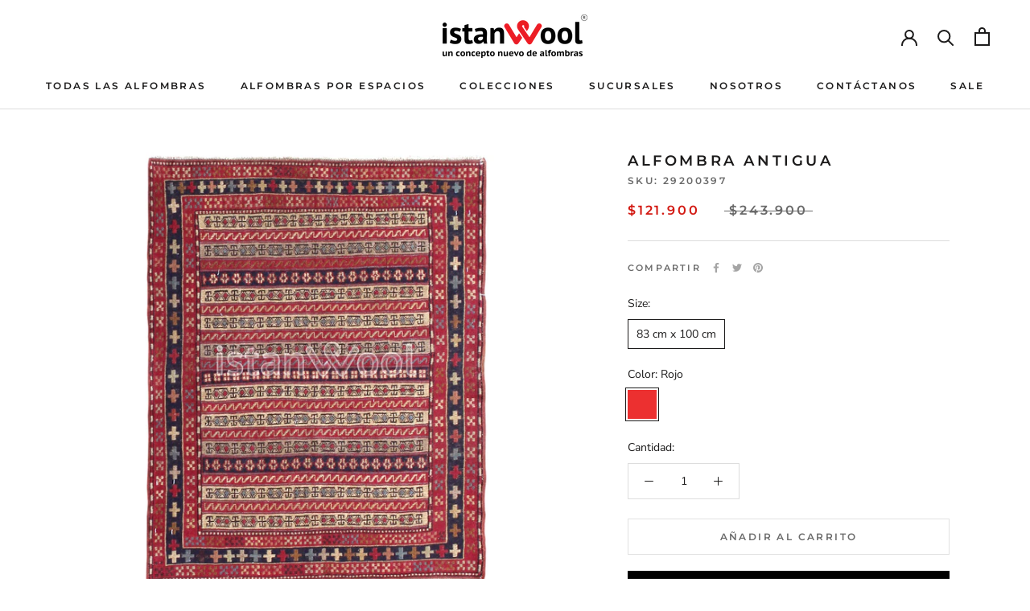

--- FILE ---
content_type: text/css
request_url: https://www.istanwool.com/cdn/shop/t/22/assets/slideshow.css?v=181550446110051323801735560132
body_size: 485
content:
.flickity-nav{transition:all .25s cubic-bezier(.104,.204,.492,1)}.no-js .flickity-nav{display:none!important}/*! Flickity v2.3.0
https://flickity.metafizzy.co
---------------------------------------------- */.flickity-enabled{position:relative}.flickity-enabled:focus{outline:none}.flickity-viewport{overflow:hidden;position:relative;height:100%;min-width:100%}.flickity-slider{position:absolute;width:100%;height:100%;will-change:transform}.flickity-enabled.is-draggable{-webkit-tap-highlight-color:transparent;-webkit-user-select:none;-moz-user-select:none;-ms-user-select:none;user-select:none}.flickity-enabled.is-draggable .flickity-viewport{cursor:move;cursor:-webkit-grab;cursor:grab}.flickity-enabled.is-draggable .flickity-viewport.is-pointer-down{cursor:-webkit-grabbing;cursor:grabbing}.flickity-enabled.is-fade .flickity-slider>*{pointer-events:none;z-index:0}.flickity-enabled.is-fade .flickity-slider>.is-selected{pointer-events:auto;z-index:1}.flickity-enabled.is-fade .flickity-slider .carousel__slide{will-change:opacity,z-index}.flickity-page-dots{display:block;list-style:none;margin:0;padding:15px;text-align:center;line-height:0}.flickity-page-dots .dot{width:8px;height:8px;display:inline-block;border:2px solid var(--color-accent);opacity:.6;border-radius:6px;margin:0 3px;cursor:pointer}@media only screen and (min-width: 768px){.flickity-page-dots .dot{width:12px;height:12px;margin:0 4px}}.flickity-page-dots .dot:hover{opacity:1}.flickity-page-dots .dot.is-selected{background:var(--color-accent);opacity:1}.flickity-nav{border:1px solid var(--color-accent);background:var(--bg-body, #fff);border-radius:50%;display:none;align-items:center;justify-content:center;position:absolute;top:50%;width:54px;height:54px;margin-top:-27px;z-index:30;opacity:0;cursor:pointer}@media only screen and (min-width: 768px){.flickity-enabled .flickity-nav{display:flex}}.flickity-nav.flickity-prev{left:-27px}.flickity-nav.flickity-next{right:-27px}.flickity-nav:focus-visible{opacity:1}.flickity-nav:hover{background:var(--color-accent)}.flickity-nav:hover svg path{stroke:var(--color-accent3)}.flickity-enabled:hover .flickity-nav{opacity:1}.flickity-enabled.row .flickity-prev{left:13px}.flickity-enabled.row .flickity-next{right:13px}.section-slideshow .row.full-width-row{padding:0}.section-slideshow .row.full-width-row>.columns{padding:0}.slideshow{display:flex;overflow:hidden}.slideshow__slide{display:block;width:100%;flex-shrink:0;background:var(--color-accent);color:#fff;position:relative}.slideshow__slide h1{color:#fff}@media only screen and (min-width: 768px){.slideshow__slide .button{margin-top:25px}}.animations-true .slideshow__slide .subheading,.animations-true .slideshow__slide .button{opacity:0}.slideshow__slide-inner{display:flex;flex-shrink:0;position:absolute;top:0;left:0;width:100%;height:100%;z-index:15}.slideshow__slide-inner.content-middle-left{justify-content:flex-start;align-items:center}.slideshow__slide-inner.content-middle-center{justify-content:center;align-items:center}.slideshow__slide-inner.content-middle-right{justify-content:flex-end;align-items:center}.slideshow__slide-inner.content-bottom-left{justify-content:flex-start;align-items:flex-end}.slideshow__slide-inner.content-bottom-center{justify-content:center;align-items:flex-end}.slideshow__slide-inner.content-bottom-right{justify-content:flex-end;align-items:flex-end}.slideshow__slide-adapt-to-image{opacity:0;pointer-events:none;visibility:hidden}.slideshow__slide .slideshow-image--mobile{display:block}@media only screen and (min-width: 768px){.slideshow__slide .slideshow-image--mobile{display:none}}.slideshow__slide .slideshow-image--desktop{display:none}@media only screen and (min-width: 768px){.slideshow__slide .slideshow-image--desktop{display:block}}.slideshow__slide-bg{position:absolute;top:0;left:0;width:100%;height:100%;z-index:0}.slideshow__slide-bg svg,.slideshow__slide-bg img{width:100%;height:100%;object-fit:cover}.slideshow__slide-bg svg{opacity:.5}.slideshow__slide-bg:after{content:"";position:absolute;bottom:0;left:0;width:100%;height:75%;z-index:11;background-image:linear-gradient(to top,rgba(var(--color-overlay-rgb),var(--overlay-opacity)),rgba(var(--color-overlay-rgb),0))}.slideshow__slide-content{z-index:20;padding:15px 15px 55px;max-width:700px;width:100%}.animations-true .slideshow__slide-content{opacity:0}@media only screen and (min-width: 768px){.slideshow__slide-content{padding:45px 45px 65px}}@media only screen and (min-width: 1068px){.slideshow__slide-content{padding:70px 70px 65px}}.no-js .slideshow__slide-content{opacity:1}.slideshow__slide-content .button{position:relative;z-index:22}.slideshow__slide-content-link{display:block;position:absolute;top:0;left:0;width:100%;height:100%;z-index:21}@media only screen and (min-width: 768px){.slideshow.desktop-height-image .slideshow__slide{padding-bottom:0}.slideshow.desktop-height-image .slideshow__slide .slideshow__slide-bg img{object-fit:contain}}@media only screen and (max-width: 767px){.slideshow.mobile-height-image .slideshow__slide{padding-bottom:0}.slideshow.mobile-height-image .slideshow__slide .slideshow__slide-bg img{object-fit:contain}}@media only screen and (min-width: 768px){.slideshow.desktop-height-auto .slideshow__slide-inner{position:static}}@media only screen and (max-width: 767px){.slideshow.mobile-height-auto .slideshow__slide-inner{position:static}}.slideshow.content-size-large .slideshow__slide-content{max-width:1000px}.slideshow .flickity-page-dots{display:block;position:absolute;bottom:20px;left:0;width:100%;border:0;padding:0}@media only screen and (min-width: 768px){.slideshow .flickity-page-dots{bottom:45px}}.slideshow .flickity-page-dots li{border-color:#fff}.slideshow .flickity-page-dots li.is-selected{background-color:#fff}.slideshow .flickity-nav{border-color:#fff;background:transparent}@media only screen and (min-width: 1068px){.slideshow .flickity-nav.flickity-prev{left:45px}}@media only screen and (min-width: 1068px){.slideshow .flickity-nav.flickity-next{right:45px}}.slideshow .flickity-nav svg path{stroke:#fff}.slideshow .flickity-nav:hover{background:#fff;border-color:#fff}.slideshow .flickity-nav:hover svg path{stroke:var(--color-accent)}
/*# sourceMappingURL=/cdn/shop/t/22/assets/slideshow.css.map?v=181550446110051323801735560132 */


--- FILE ---
content_type: text/plain
request_url: https://www.google-analytics.com/j/collect?v=1&_v=j102&aip=1&a=1679208929&t=pageview&_s=1&dl=https%3A%2F%2Fwww.istanwool.com%2Fproducts%2Falfombra-antigua-239&ul=en-us%40posix&dt=Alfombra%20ANTIGUA%20%E2%80%93%20istanwool&sr=1280x720&vp=1280x720&_u=YGBACEABBAAAACAAI~&jid=228491248&gjid=1053729966&cid=93494225.1768983028&tid=UA-145196129-1&_gid=279306138.1768983028&_r=1&_slc=1&gtm=45He61g1n815T2GJQ5v890210052za200zd890210052&gcd=13l3l3l3l1l1&dma=0&tag_exp=103116026~103200004~104527906~104528501~104684208~104684211~105391252~115495938~115938465~115938468~116744867~117041588~117091818&z=137189006
body_size: -451
content:
2,cG-2V0H6KDXY6

--- FILE ---
content_type: text/javascript
request_url: https://www.istanwool.com/cdn/shop/t/22/assets/custom.js?v=183944157590872491501735560132
body_size: -628
content:
//# sourceMappingURL=/cdn/shop/t/22/assets/custom.js.map?v=183944157590872491501735560132
